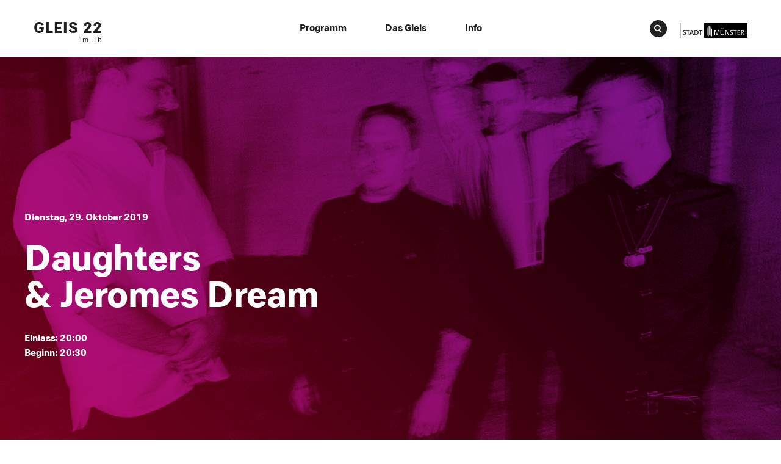

--- FILE ---
content_type: text/html; charset=utf-8
request_url: https://gleis22.de/events/daugthers-29.10.19/
body_size: 2873
content:
<!DOCTYPE html>
<html lang="de">

<head>
  <meta charset="utf-8"/>
  <title>Daugthers 29.10.19 | Gleis 22</title>
  <meta name="description" content=""/>

  <!-- css -->
  <link rel="stylesheet" href="/site/templates/dist/css/screen.css?2018-01-18" media="screen"/>
  <meta name="viewport" content="width=device-width, initial-scale=1, maximum-scale=1, user-scalable=0"/>

  <!-- icons -->
  <link rel="icon" href="/site/templates/build/images/favicon.png" type="image/png"/>

  <!-- apple-spezifisches -->
  <meta name="apple-mobile-web-app-capable" content="yes"/>
  <meta name="apple-mobile-web-app-status-bar-style" content="black"/>

  <!-- robots + canonical -->
  <meta name="robots" content="index, follow, noodp, noydir"/>
  <script type='text/javascript'
          src='https://maps.googleapis.com/maps/api/js?sensor=false&key=AIzaSyDKGLfrzqoMX19kXZgKmktyUhdVLgItgkc'></script>

  <meta property="og:url" content="https://gleis22.de/events/daugthers-29.10.19/">
          <meta property="og:title" content="Gleis 22: Daugthers 29.10.19">
              <meta property="og:description" content="Daughters aus Rhode Island spielen herrlich minimalistischen und fisseligen Noise Rock kombiniert mit schwarzbeschlagenem Industrial. Dazu gesellt sich der unwirsch-atonale Gesang ihres Sängers Alexis Marshall, der zu Recht den Mark E. Smith-Gedächtnispokal am Band bekommen muss. Klang gewordener Schmerz. Jeromes Dream aus Connecticut sind eine echte – just reaktivierte – Screamo-Legende und eröffnen den Abend ebenfalls heftig! Tippl!">
                                              <meta property="og:image" content="https://gleis22.de/site/assets/files/2259/gleis22_daughters_credit_reid_haithcock_web-1.1440x723.jpg">
                                    </head>

<body id="top" class="template-event">
<noscript>Ohne Javascript läuft heute leider nichts mehr...</noscript>
<div class="site-wrapper" id="site">
  <header class="site-header" id="header">
    <div class="inner">
      <div class="container">
        <div class="site-brand">
          <a href="/">
            <span class="logo">Gleis 22 <span class="logo-sub">im Jib</span></span>
          </a>
        </div>
        <div class="site-header-meta">
          <div class="site-ms-logo">
            <a href="https://www.stadt-muenster.de/jib/startseite.html" target="_blank" rel="noopener">
              <img src="/site/templates/dist/images/stadt-ms-logo.svg" alt="Stadt Münster">
            </a>
          </div>
          <div class="site-search" id="siteSearch">
            <a href="/suche/" title="Suche" class="search-toggle"
               id="toggleSiteSearch">
              <span>Suche</span>
            </a>
          </div>
        </div>
        <nav class="site-navigation">
          <ul>
                                                <li class="">
                  <a href="/programm/" title="Programm">Programm</a>
                </li>
                                                <li class="">
                  <a href="/das-gleis/" title="Das Gleis">Das Gleis</a>
                </li>
                                                <li class="">
                  <a href="/info/" title="Info">Info</a>
                </li>
                        </ul>
        </nav>
        <button type="button" class="toggle-nav">
          <span class="bar"></span>
          <span class="bar"></span>
          <span class="bar"></span>
          <span class="sr-only">Menü</span>
        </button>
      </div>
    </div>

      
        </header>

  <main class="site-main" id="main">
        <article class="event-detail" itemscope itemtype="http://schema.org/Event">
              <div class="event-hero">
          <div class="event-hero-images">
                              <meta itemprop="image" content="https://gleis22.de/events/daugthers-29.10.19//site/assets/files/2259/gleis22_daughters_credit_reid_haithcock_web-1.1440x723.jpg">
                <div class="slide" style="background-image: url(/site/assets/files/2259/gleis22_daughters_credit_reid_haithcock_web-1.1440x723.jpg);">
                </div>
                        </div>
          <div class="event-hero-body">
            <div class="event-hero-content">
                                  <span class="date">Dienstag, 29. Oktober 2019</span>
                
                
                              <h1 itemprop="name"
                  class="event-title">        <span>Daughters </span>
                            <span>&amp; Jeromes Dream </span>
                        </h1>

                
                                  <div class="event-details-time">
                                              <div class="time time-admittance" itemprop="startDate" content="2019-10-29T20:00">
                          Einlass: 20:00                        </div>
                                                                    <div class="time time-start">
                          Beginn: 20:30                        </div>
                                        </div>
                

                            </div>
          </div>
        </div>
          <div class="event-main">
      <div class="container">
        <aside class="event-detail-aside">
            
                          <div class="event-prices">
                <h3>Tickets</h3>
                                                        <p class="event-price-vvk">
                      <span class="label">VVK</span>
                      <span
                          class="value">15,00</span>
                      <span class="currency">&euro;</span>
                      <br>
                      <small class="price-suffix">zzgl. Gebühren</small>
                    </p>
                                                        <p class="event-price-ak">
                      <span class="label">AK</span>
                      <span
                          class="value">20,00</span>
                      <span class="currency">&euro;</span>
                    </p>
                                </div>
                        
                          <div class="booking">
                <a href="https://www.eventim.de/event/daughters-gleis-22-11949087/" title="Tickets" target="_blank"
                   class="booking-link">Tickets</a>
              </div>
            
            
                                      <div class="event-location" itemprop="location" itemscope itemtype="http://schema.org/Place">
                <h3>Ort</h3>
                <address itemprop="address" itemscope itemtype="http://schema.org/PostalAddress">
                                          <div class="" itemprop="name">Gleis 22</div>
                                      <div itemprop="streetAddress">Hafenstraße                      34</div>
                  <div>
                    <span itemprop="postalCode">48153</span>
                    <span itemprop="addressLocality">Münster</span>
                  </div>
                </address>
              </div>
                    </aside>
        <div class="event-detail-body">
                          <div class="event-text" itemprop="description">
                  <p>Daughters aus Rhode Island spielen herrlich minimalistischen und fisseligen Noise Rock kombiniert mit schwarzbeschlagenem Industrial. Dazu gesellt sich der unwirsch-atonale Gesang ihres Sängers Alexis Marshall, der zu Recht den Mark E. Smith-Gedächtnispokal am Band bekommen muss. Klang gewordener Schmerz. Jeromes Dream aus Connecticut sind eine echte – just reaktivierte – Screamo-Legende und eröffnen den Abend ebenfalls heftig! Tippl!</p>              </div>
            
            
            
              <div class="event-links">
                <ul>
                                                                    <li>
                          <a href="http://facebook.com/daughtersmusic" rel="noopener" target="_blank">Daughters</a>
                        </li>
                                                                                            <li>
                          <a href="http://facebook.com/jeromesdreamforever" rel="noopener" target="_blank">Jeromes Dream</a>
                        </li>
                                                            </ul>
              </div>
            
            
                          <div class="event-sponsors">
                <h4>präsentiert von:</h4>
                <ul>
                                                                    <li>
                          <a href="https://greenhell.de/" target="_blank" rel="noopener">
                            <img src="/site/assets/files/1240/green-hell-logo.0x48.png" alt="">
                          </a>
                        </li>
                                                            </ul>
              </div>
                    </div>
      </div>
    </div>
    <div class="event-back"><a href="/programm/">Zurück zum Programm</a>
    </div>
  </article>
  </main>

  <footer class="site-footer" id="footer">
          <div class="footer-row2">
      <nav class="footer-legal">
        <ul>
          <li>
            <a href="/impressum/">Impressum</a>
          </li>
                          <li>
                <a href="/datenschutzerklaerung/">Datenschutzerklärung</a>
              </li>
                    </ul>
      </nav>

      <div class="footer-sponsors">
        <ul>
                    </ul>
      </div>
    </div>
  </footer>
  <div class="search-overlay" id="searchOverlay">
    <div class="search-overlay-inner">
      <button type="button" class="search-close" id="closeSiteSearchBtn"><i class="icon-x"></i><span
            class="hidden">Schließen</span></button>
      <form action="/suche/">
        <div class="form-row">
          <div class="form-field field-input">
            <input class="search-input" value="" type="search" name="s" id="siteSearchInput">
            <button class="search-submit">Suche</button>
          </div>
        </div>
      </form>
    </div>
  </div>
</div>
<script src="/site/templates/dist/js/bundle.min.js?20180118"></script>
</body>
</html>

--- FILE ---
content_type: text/css
request_url: https://gleis22.de/site/templates/dist/css/screen.css?2018-01-18
body_size: 12541
content:
@import url("//hello.myfonts.net/count/347a5a");.slick-slider{position:relative;display:block;-webkit-box-sizing:border-box;box-sizing:border-box;-webkit-touch-callout:none;-webkit-user-select:none;-moz-user-select:none;-ms-user-select:none;user-select:none;-ms-touch-action:pan-y;touch-action:pan-y;-webkit-tap-highlight-color:transparent}.slick-list{position:relative;overflow:hidden;display:block;margin:0;padding:0}.slick-list:focus{outline:none}.slick-list.dragging{cursor:pointer;cursor:hand}.slick-slider .slick-track,.slick-slider .slick-list{-webkit-transform:translate3d(0, 0, 0);transform:translate3d(0, 0, 0)}.slick-track{position:relative;left:0;top:0;display:block;margin-left:auto;margin-right:auto}.slick-track:before,.slick-track:after{content:"";display:table}.slick-track:after{clear:both}.slick-loading .slick-track{visibility:hidden}.slick-slide{float:left;height:100%;min-height:1px;display:none}[dir="rtl"] .slick-slide{float:right}.slick-slide img{display:block}.slick-slide.slick-loading img{display:none}.slick-slide.dragging img{pointer-events:none}.slick-initialized .slick-slide{display:block}.slick-loading .slick-slide{visibility:hidden}.slick-vertical .slick-slide{display:block;height:auto;border:1px solid transparent}.slick-arrow.slick-hidden{display:none}*{-webkit-box-sizing:border-box;box-sizing:border-box}body{background:#fff;padding:0;margin:0}body :focus{outline-color:#FF013F}.site-wrapper{-webkit-transition:.8s;transition:.8s;max-width:1364px;margin:0 auto;opacity:0}.ready .site-wrapper{opacity:1}.site-header,.site-main{background:#fff}.container{max-width:1200px;width:100%;margin:0 auto;padding:0 15px}.site-header{-webkit-transition:.4s;transition:.4s;height:93px}.site-header>.inner{background:#fff}.site-header.small{height:67px}.site-header.small .site-subheader{visibility:hidden;opacity:0}.site-subheader{-webkit-transition:.4s;transition:.4s;visibility:visible;opacity:1}.site-brand{width:25%;margin-right:0;float:left;white-space:nowrap}.site-brand .logo{position:relative}.site-brand .logo-sub{position:absolute;top:100%;right:0;font-size:12px;line-height:12px;text-transform:none;font-family:"PaulGrotesk-Regular",Helvetica,Arial,sans-serif}.site-navigation{width:50%;float:left}.site-header-meta{width:25%;float:right}@media (max-width: 768px){.site-header-meta{width:50%}}@media (max-width: 767px){.site-header-meta{padding-right:40px;width:75%}}.site-search{-webkit-transition:.4s;transition:.4s;margin:23px 15px 0;text-align:right;float:right}.small .site-search{-webkit-transition:.4s;transition:.4s;margin:17px 15px 0}.small .site-search .search-toggle{top:4px}@media (max-width: 767px){.site-search{margin-right:8px}}.site-ms-logo{-webkit-transition:.4s;transition:.4s;float:right;margin:26px 0;position:relative;top:12px}.site-ms-logo a{overflow:hidden;display:block}.site-ms-logo img{-webkit-transition:.4s;transition:.4s;height:24px;width:auto}.small .site-ms-logo{top:8px;margin:17px 0}.small .site-ms-logo img{height:20px;width:auto}@media (max-width: 767px){.site-ms-logo img{height:16px;top:15px}}.site-main{position:relative;overflow:hidden;width:100%;margin-top:67px}.site-footer{position:relative}.template-basic-page .site-main,.template-search .site-main{padding:54px 0}.template-basic-page .site-main .page-content,.template-search .site-main .page-content{max-width:640px}#mCCForm{position:fixed;bottom:0;left:0;width:100%;background:#202020;color:#fff;padding:10px;z-index:999999}#mCCForm p{display:inline-block;float:left;padding:0;margin:2px 15px 0 0}#mCCForm button{display:inline-block}.btn{border-radius:6px;border:3px solid;padding:6px 12px;text-decoration:none;font-family:"PaulGrotesk-Bold",Helvetica,Arial,sans-serif}.btn-primary,#mCCForm button{border-color:#FF013F;background:#FF013F;color:#fff;cursor:pointer}.btn-primary:link,#mCCForm button:link,.btn-primary:visited,#mCCForm button:visited,.btn-primary:active,#mCCForm button:active{color:#fff}.btn-primary:hover,#mCCForm button:hover{background:#fff;color:#FF013F}.btn-secondary{border-color:#202020;background:#fff}.btn-secondary:hover{background:#FF013F;border-color:#FF013F;color:#fff;cursor:pointer}form input,form textarea,form select,form option,form button{font-family:"PaulGrotesk-Regular",Helvetica,Arial,sans-serif}.flex{display:-webkit-box;display:-ms-flexbox;display:flex;-webkit-box-orient:horizontal;-webkit-box-direction:normal;-ms-flex-flow:row wrap;flex-flow:row wrap}.flex>.column{-webkit-box-flex:1;-ms-flex-positive:1;flex-grow:1;-ms-flex-preferred-size:0;flex-basis:0}@media (max-width: 767px){.flex{-webkit-box-orient:vertical;-webkit-box-direction:normal;-ms-flex-direction:column;flex-direction:column}}.clr{clear:both}.clearfix:after{content:" ";display:table;clear:both}.sr-only{visibility:hidden;opacity:0}.hidden{display:none}@font-face{font-family:"gls22";src:url("../fonts/icons/gls22.eot");src:url("../fonts/icons/gls22.eot?#iefix") format("embedded-opentype"),url("../fonts/icons/gls22.woff") format("woff"),url("../fonts/icons/gls22.ttf") format("truetype"),url("../fonts/icons/gls22.svg#gls22") format("svg");font-weight:normal;font-style:normal}[data-icon]:before{font-family:"gls22" !important;content:attr(data-icon);font-style:normal !important;font-weight:normal !important;font-variant:normal !important;text-transform:none !important;speak:none;line-height:1;-webkit-font-smoothing:antialiased;-moz-osx-font-smoothing:grayscale}[class^="icon-"]:before,[class*=" icon-"]:before{font-family:"gls22" !important;font-style:normal !important;font-weight:normal !important;font-variant:normal !important;text-transform:none !important;speak:none;line-height:1;-webkit-font-smoothing:antialiased;-moz-osx-font-smoothing:grayscale}.icon-zickzack:before{content:"\64"}.icon-zoom:before{content:"\65"}.icon-arrow-down-lg:before{content:"\61"}.icon-x:before{content:"\66"}.icon-arrow-left-outline:before{content:"\67"}.icon-arrow-right-outline:before{content:"\68"}.icon-arrow-down:before{content:"\62"}.icon-arrow-left:before{content:"\63"}.icon-arrow-right:before{content:"\69"}.icon-arrow-up:before{content:"\6a"}.messages>.inner{overflow:hidden;background:#fff;padding:54px}.messages .title-counter{float:left;width:25%;padding-right:0;margin-top:33.75px}.messages .messages-body{width:75%;float:right}@media (max-width: 767px){.messages>.inner{padding:0}.messages .title-counter{float:none;width:83.33333%}.messages .messages-body{width:100%}}.message-item{margin-bottom:54px}.message-item .message-item-title{font-size:30px;line-height:35px}/*! normalize.css v7.0.0 | MIT License | github.com/necolas/normalize.css */html{line-height:1.15;-ms-text-size-adjust:100%;-webkit-text-size-adjust:100%}body{margin:0}article,aside,footer,header,nav,section{display:block}h1{font-size:2em;margin:0.67em 0}figcaption,figure,main{display:block}figure{margin:1em 40px}hr{-webkit-box-sizing:content-box;box-sizing:content-box;height:0;overflow:visible}pre{font-family:monospace, monospace;font-size:1em}a{background-color:transparent;-webkit-text-decoration-skip:objects}abbr[title]{border-bottom:none;text-decoration:underline;-webkit-text-decoration:underline dotted;text-decoration:underline dotted}b,strong{font-weight:inherit}b,strong{font-weight:bolder}code,kbd,samp{font-family:monospace, monospace;font-size:1em}dfn{font-style:italic}mark{background-color:#ff0;color:#000}small{font-size:80%}sub,sup{font-size:75%;line-height:0;position:relative;vertical-align:baseline}sub{bottom:-0.25em}sup{top:-0.5em}audio,video{display:inline-block}audio:not([controls]){display:none;height:0}img{border-style:none}svg:not(:root){overflow:hidden}button,input,optgroup,select,textarea{font-family:sans-serif;font-size:100%;line-height:1.15;margin:0}button,input{overflow:visible}button,select{text-transform:none}button,html [type="button"],[type="reset"],[type="submit"]{-webkit-appearance:button}button::-moz-focus-inner,[type="button"]::-moz-focus-inner,[type="reset"]::-moz-focus-inner,[type="submit"]::-moz-focus-inner{border-style:none;padding:0}button:-moz-focusring,[type="button"]:-moz-focusring,[type="reset"]:-moz-focusring,[type="submit"]:-moz-focusring{outline:1px dotted ButtonText}fieldset{padding:0.35em 0.75em 0.625em}legend{-webkit-box-sizing:border-box;box-sizing:border-box;color:inherit;display:table;max-width:100%;padding:0;white-space:normal}progress{display:inline-block;vertical-align:baseline}textarea{overflow:auto}[type="checkbox"],[type="radio"]{-webkit-box-sizing:border-box;box-sizing:border-box;padding:0}[type="number"]::-webkit-inner-spin-button,[type="number"]::-webkit-outer-spin-button{height:auto}[type="search"]{-webkit-appearance:textfield;outline-offset:-2px}[type="search"]::-webkit-search-cancel-button,[type="search"]::-webkit-search-decoration{-webkit-appearance:none}::-webkit-file-upload-button{-webkit-appearance:button;font:inherit}details,menu{display:block}summary{display:list-item}canvas{display:inline-block}template{display:none}[hidden]{display:none}.site-main{counter-reset:title}.section-intro{padding-top:40.5px;padding-bottom:40.5px;background:#F4F4F4}.section-intro .section-title{font-size:50px;line-height:60px}.section-anchor{position:relative}.title-counter{font-size:18px;line-height:24px;position:relative;display:inline-block;counter-increment:title}.title-counter:before{content:counter(title, decimal-leading-zero);margin-right:30px;color:#FF013F}.title-counter:after{content:'\00a0';position:absolute;right:100%;margin-right:45px;margin-top:8px;height:2px;width:52px;background:#202020}.title-counter.align-right{text-align:right}.title-counter.align-right:after{left:100%;right:auto;margin-left:45px;margin-right:auto}.slick-slider{position:relative}.slick-slider .slick-next,.slick-slider .slick-prev{position:absolute;top:50%;z-index:100}.slick-slider .slick-prev{left:0}.slick-slider .slick-next{right:0}.slick-slide:focus,.slick-slide a{outline:none}@font-face{font-family:'PaulGrotesk-Bold';src:url("../fonts/type/347A5A_1_0.eot");src:url("../fonts/type/347A5A_1_0.eot?#iefix") format("embedded-opentype"),url("../fonts/type/347A5A_1_0.woff2") format("woff2"),url("../fonts/type/347A5A_1_0.woff") format("woff"),url("../fonts/type/347A5A_1_0.ttf") format("truetype")}@font-face{font-family:'PaulGrotesk-Regular';src:url("../fonts/type/347A5A_3_0.eot");src:url("../fonts/type/347A5A_3_0.eot?#iefix") format("embedded-opentype"),url("../fonts/type/347A5A_3_0.woff2") format("woff2"),url("../fonts/type/347A5A_3_0.woff") format("woff"),url("../fonts/type/347A5A_3_0.ttf") format("truetype")}body{font-size:16px;line-height:24px;font-family:"PaulGrotesk-Regular",Helvetica,Arial,sans-serif}h1,h2,h3,h4,h5,h6,b,strong{font-weight:normal;font-family:"PaulGrotesk-Bold",Helvetica,Arial,sans-serif}.error-404{background:#FF013F;display:table;height:800px;text-align:center;width:100%;color:#fff;font-family:"PaulGrotesk-Bold",Helvetica,Arial,sans-serif}.error-404 .error-inner{display:table-cell;width:100%;height:100%;vertical-align:middle}.error-404 .code{font-size:40px;line-height:24px;display:inline-block;border:3px solid #fff;padding:27px;margin:0 auto 13.5px}.error-404 .subline{letter-spacing:0.2em}.quotes .slick-track{display:-webkit-box;display:-ms-flexbox;display:flex;-webkit-box-align:stretch;-ms-flex-align:stretch;align-items:stretch;-webkit-box-pack:center;-ms-flex-pack:center;justify-content:center}.quotes .slick-track .slick-slide{display:-webkit-box;display:-ms-flexbox;display:flex}.quotes .slick-track .slick-slide{height:auto}.quotes .slick-track .slick-slide>div{width:100%;height:100%;display:-webkit-box;display:-ms-flexbox;display:flex}.quotes .container{height:100%;display:-webkit-box;display:-ms-flexbox;display:flex;-webkit-box-align:stretch;-ms-flex-align:stretch;align-items:stretch}.quotes .intro-body{display:-webkit-box;display:-ms-flexbox;display:flex;-webkit-box-align:center;-ms-flex-align:center;align-items:center}.quotes .slide+.slide{display:none}.quotes.slick-initialized .slide+.slide{display:block}.about{overflow:hidden;background:#F4F4F4}.about .container{margin-top:54px;margin-bottom:54px}.about .about-title{width:16.66667%;float:left}.about .about-text{font-size:16px;line-height:28px;width:66.66667%;float:right;margin-right:16.66667%}@media (max-width: 767px){.about .title-counter{float:none;width:83.33333%;margin-left:8.33333%}.about .about-text{width:83.33333%;margin-right:8.33333%;padding-bottom:54px}}.section-backstage{clear:both;background:url("../images/pattern@2x.png") top left repeat transparent;background-size:39px;padding:108px 0}@media (max-width: 767px){.section-backstage>.inner{padding:27px 0}}.site-brand a{font-size:25px;line-height:26px;-webkit-transition:.4s;transition:.4s;display:inline-block;line-height:93px;font-family:"PaulGrotesk-Bold",Helvetica,Arial,sans-serif;text-transform:uppercase;letter-spacing:0.05em}.small .site-brand a{line-height:67px}@media (max-width: 767px){.site-brand a{font-size:14px;line-height:93px}.small .site-brand a{font-size:14px;line-height:67px}}.section-contact-intro{background:#FF013F;color:#fff}.section-contact-intro a,.section-contact-intro a:link,.section-contact-intro a:visited{color:#fff;text-decoration:none}.section-contact-intro .column-title{padding-top:81px;-webkit-box-ordinal-group:2;-ms-flex-order:1;order:1}.section-contact-intro .column-title .title-counter:after{background:#fff}.section-contact-intro .column-location{position:relative;background:#791596;vertical-align:middle;display:-webkit-box;display:-ms-flexbox;display:flex;-webkit-box-orient:vertical;-webkit-box-direction:normal;-ms-flex-direction:column;flex-direction:column;-ms-flex-flow:row wrap;flex-flow:row wrap;-webkit-box-ordinal-group:3;-ms-flex-order:2;order:2}.section-contact-intro .column-location:before,.section-contact-intro .column-location:after{position:absolute;height:100%;top:0;width:50%;content:'\00a0';background:#791596}.section-contact-intro .column-location:before{-webkit-transform:skewY(20deg);transform:skewY(20deg);-webkit-transform-origin:0 0;transform-origin:0 0;left:0;z-index:1}.section-contact-intro .column-location:after{-webkit-transform:skewY(-20deg);transform:skewY(-20deg);-webkit-transform-origin:100% 0;transform-origin:100% 0;right:0;z-index:2}.section-contact-intro .column-intro{-webkit-box-ordinal-group:4;-ms-flex-order:3;order:3}.section-contact-intro .column-intro>.inner{padding:81px 0 81px 25%}.section-contact-intro .address{font-size:30px;line-height:36px;position:relative;font-family:"PaulGrotesk-Bold",Helvetica,Arial,sans-serif;-ms-flex-item-align:center;align-self:center;text-align:center;-webkit-box-flex:1;-ms-flex-positive:1;flex-grow:1;-ms-flex-preferred-size:0;flex-basis:0;padding:54px 8.33333%;z-index:3}@media (max-width: 767px){.section-contact-intro .columns-wrapper{display:block}.section-contact-intro .column-location{margin:0 -15px}.section-contact-intro .column-intro>.inner{padding:0}}@media (max-width: 767px){.section-contact-intro{text-align:center}.section-contact-intro .title-counter{display:block;width:100%;text-align:center}.section-contact-intro .title-counter:before{color:#fff}.section-contact-intro .column-intro{padding-bottom:54px}}.contact-messages{clear:both}.events-archive{padding-bottom:54px;border-bottom:10px solid #791596}.events-archive .archive-header{overflow:hidden;background:#791596;color:#fff;padding:54px 0}.events-archive .archive-title{width:16.66667%;float:left}.events-archive .archive-text{font-size:16px;line-height:28px;width:66.66667%;float:right;margin-right:16.66667%}@media (min-width: 768px){.events-archive .month{width:50%;float:left;padding-bottom:27px}.events-archive .month:nth-child(2n)+.month{clear:both}}@media (min-width: 1024px){.events-archive .month{width:33.33333%;float:left}.events-archive .month:nth-child(2n)+.month{clear:none}.events-archive .month:nth-child(3n)+.month{clear:both}}@media (max-width: 767px){.events-archive .title-counter{float:none;width:83.33333%;margin-left:8.33333%}.events-archive .archive-text{width:83.33333%;margin-right:8.33333%;padding-bottom:54px}}.events-archive .archive-tabs{background:#202020}.events-archive .archive-tabs ul,.events-archive .archive-tabs li{padding:0;margin:0}.events-archive .archive-tabs ul{text-align:center}.events-archive .archive-tabs li{display:inline-block}.events-archive .archive-tabs li.active a{background:#FF013F}.events-archive .archive-tabs a{display:block;padding:13.5px 15px;text-decoration:none;color:#fff}.events-archive .archive-panes{position:relative}.events-archive .archive-panes .archive-pane{-webkit-transition:.4s;transition:.4s;overflow:hidden;position:absolute;left:0;top:0;width:100%}.events-archive .archive-panes .archive-pane h3{margin:0;padding:0}.events-archive .archive-panes .archive-pane ul{margin-bottom:27px}.events-archive .archive-panes a{text-decoration:none}.events-archive .archive-panes a:hover{color:#FF013F}.events-archive.initialized .archive-panes .archive-pane{opacity:0;visibility:hidden}.events-archive.initialized .archive-panes .archive-pane.active{opacity:1;visibility:visible}.events-archive .archive-search{padding:40.5px 0 81px}.events-archive .archive-search .form-wrapper{width:33.33333%;margin-left:33.33333%}.events-archive .archive-search input[type="search"]{background:#202020;display:block;width:100%;border:0;text-align:center;padding:13.5px 15px;color:#fff}.events-carousel{position:relative;background:#F4F4F4}.events-carousel .slick-next,.events-carousel .slick-prev{position:absolute;top:50%;margin-top:-48px;width:32px;height:96px;border:0;border-radius:0;z-index:100;text-indent:-99999px}.events-carousel .slick-next:after,.events-carousel .slick-prev:after{position:relative;top:50%;left:50%;margin-left:-12px;margin-top:-12px;content:'\00a0';height:18px;width:0;border-top:12px solid #fff;border-bottom:12px solid #fff;border-left:12px solid transparent}.events-carousel .slick-prev{left:0;background:#791596}.events-carousel .slick-prev:before{position:absolute;content:'\00a0';top:50%;left:50%;margin-left:-3px;margin-top:-6px;border-right:6px solid #fff;border-top:6px solid transparent;border-bottom:6px solid transparent;height:0}.events-carousel .slick-next{right:0;background:#791596}.events-carousel .slick-next:before{position:absolute;content:'\00a0';top:50%;left:50%;margin-left:-3px;margin-top:-6px;border-left:6px solid #fff;border-top:6px solid transparent;border-bottom:6px solid transparent;height:0}.events-carousel .event-item .event-thumbnail{position:relative;padding:0;margin:0}.events-carousel .event-item .event-thumbnail img{display:block;width:100%;height:auto}.events-carousel .event-item .event-soldout{position:absolute;left:0;width:100%;bottom:28px;text-align:center}.events-carousel .event-item .event-soldout>span{display:inline-block;padding:12px;background:#FF013F;color:#fff;font-family:"PaulGrotesk-Bold",Helvetica,Arial,sans-serif}.events-carousel .event-item .event-body{padding:30px;text-align:center}.events-carousel .event-item .event-title{font-size:22px;line-height:27px;font-family:"PaulGrotesk-Bold",Helvetica,Arial,sans-serif;margin:6.75px 0}.events-carousel .event-item .party{font-family:"PaulGrotesk-Bold",Helvetica,Arial,sans-serif;color:#FF013F}.events-carousel .event-thumbnail{overflow:hidden}.events-carousel img{-webkit-transition:.4s;transition:.4s;-webkit-transform:scale(1.05);transform:scale(1.05)}.events-carousel .event-content{-webkit-transition:.4s;transition:.4s}.events-carousel .event-more:hover img{-webkit-transform:scale(1);transform:scale(1)}.events-carousel .event-more:hover .event-content{-webkit-transform:scale(1.05);transform:scale(1.05)}.event-detail .event-hero{overflow:hidden;position:relative;font-family:"PaulGrotesk-Bold",Helvetica,Arial,sans-serif}.event-detail .event-hero-images{position:absolute;top:0;left:0;width:100%;height:100%}.event-detail .event-hero-images:before{position:absolute;top:0;left:0;width:100%;height:100%;content:'\00a0';background-image:linear-gradient(45deg, #FF013F, transparent);opacity:.5}.event-detail .event-hero-images .slide{background-color:#791596;background-blend-mode:multiply;background-size:cover;background-position:center;height:800px}.event-detail .event-hero-images img{max-width:100%;height:auto}.event-detail .event-hero-body{display:table;top:0;left:0;width:100%;height:800px;z-index:100}.event-detail .event-hero-content{position:relative;display:table-cell;height:100%;width:100%;color:#fff;z-index:2;padding:40px;vertical-align:middle}.event-detail .event-hero-content .event-title span{display:block}.event-detail .event-detail-body{overflow:hidden;padding:54px 0}.event-detail .booking{margin-top:27px}.event-detail .booking-link{display:inline-block;background:#FF013F;color:#fff;text-decoration:none;padding:0 20px}.event-detail .booking-link:hover{background:#791596}.event-detail .event-type{margin-bottom:0}.event-detail .event-title{font-size:60px;line-height:60px;margin:27px 0;padding:0}.event-detail .event-type+.event-title{margin:13.5px 0 27px}.event-detail .event-prices{font-family:"PaulGrotesk-Bold",Helvetica,Arial,sans-serif;color:#791596}.event-detail .event-prices h3{margin:0}.event-detail .event-prices small{font-family:"PaulGrotesk-Regular",Helvetica,Arial,sans-serif}.event-detail .event-text{font-size:16px;line-height:30px;margin-bottom:54px}.event-detail .event-links ul,.event-detail .event-links li{margin:0;padding:0}.event-detail .event-links a{color:#791596;text-decoration:none;display:inline-block;padding:0}.event-detail .event-sponsors{margin-top:108px}.event-detail .event-sponsors h4{font-size:10px;line-height:24px}.event-detail .event-sponsors ul,.event-detail .event-sponsors li{margin:0;padding:0}.event-detail .event-sponsors ul{display:table}.event-detail .event-sponsors li{display:table-cell;vertical-align:middle;padding-right:20px}.event-detail .event-detail-aside{width:16.66667%;float:left;text-align:right;padding:54px 0}.event-detail .event-detail-body{width:75%;float:right}.event-detail .time{display:block}.event-detail .event-location address{font-style:normal}.event-detail .event-back{display:block;clear:both}.event-detail .event-back a{display:block;background:#202020;text-align:center;color:#fff;text-decoration:none;padding:27px 0;font-family:"PaulGrotesk-Bold",Helvetica,Arial,sans-serif}.event-detail .event-back a:hover{background:#791596}@media (max-width: 767px){.event-detail .event-hero-images{position:relative;height:0;padding-bottom:56.25%}.event-detail .event-hero-images .slide{position:relative;height:0;padding-bottom:56.25%}.event-detail .event-hero-body,.event-detail .event-hero-content{display:block;color:#202020;text-align:center;height:auto}.event-detail .event-hero-body{margin-top:-16px}.event-detail .event-detail-body{padding-top:0}.event-detail .event-hero-content{padding:0 15px 0}.event-detail .event-hero-content .event-title{font-size:28px;line-height:33px}.event-detail .event-hero-content .date{background:#FF013F;color:#fff;padding:3.375px 4px;letter-spacing:0.2em}.event-detail .detail-body-main,.event-detail .detail-body-aside{width:100%;float:none}.event-detail .detail-body-aside{padding:0 0;text-align:center}.event-detail .event-sponsors{margin-top:0;display:block}.event-detail .event-sponsors li{display:block}}@media (max-width: 480px){.event-detail .event-detail-aside,.event-detail .event-detail-body{width:100%;float:none}.event-detail .event-detail-aside{padding:27px 0;text-align:center}.event-detail .event-hero-content .date{font-size:14px;line-height:24px}}@-webkit-keyframes arrowDown{0%{-webkit-transform:translateY(0);transform:translateY(0)}10%{-webkit-transform:translateY(20px);transform:translateY(20px)}20%{-webkit-transform:translateY(0);transform:translateY(0)}100%{-webkit-transform:translateY(0);transform:translateY(0)}}@keyframes arrowDown{0%{-webkit-transform:translateY(0);transform:translateY(0)}10%{-webkit-transform:translateY(20px);transform:translateY(20px)}20%{-webkit-transform:translateY(0);transform:translateY(0)}100%{-webkit-transform:translateY(0);transform:translateY(0)}}.events-highlights{position:relative}.events-highlights .event-item{overflow:hidden;width:50%;float:left;position:relative;height:0;padding-bottom:50%}.events-highlights.single-item .event-item{width:100%;padding-bottom:50%;float:none}.events-highlights .event-status{background:#FF013F;color:#fff;font-family:"PaulGrotesk-Bold",Helvetica,Arial,sans-serif;display:-webkit-inline-box;display:-ms-inline-flexbox;display:inline-flex;margin:27px auto;padding:6px 14px}.events-highlights .event-item-image{position:absolute;top:0;left:0;width:100%;height:100%;background-color:#791596;background-blend-mode:multiply;background-size:cover;-webkit-transform-origin:50% 50%;transform-origin:50% 50%;-webkit-transform:scale(1.05);transform:scale(1.05);-webkit-transition:.4s;transition:.4s}.events-highlights .event-item-body{position:absolute;display:table;left:0;top:0;height:100%;width:100%}.events-highlights .event-item-body:before{position:absolute;top:0;left:0;width:100%;height:100%;content:'\00a0';background-image:linear-gradient(45deg, #FF013F, transparent);opacity:.5;-webkit-transition:.4s;transition:.4s}.events-highlights .event-item-content{position:relative;display:table-cell;width:100%;height:100%;vertical-align:middle;text-align:center;padding:27px 15px;-webkit-transform:scale(0.95);transform:scale(0.95);-webkit-transition:.4s;transition:.4s}.events-highlights .event-title{font-size:50px;line-height:61px;color:#fff}.events-highlights .event-title span{display:block}.events-highlights .event-date{display:block}.events-highlights .event-date>span{font-size:22px;line-height:24px;display:inline-block;padding:9px 16px 7px;background:#FF013F;font-family:"PaulGrotesk-Bold",Helvetica,Arial,sans-serif;color:#fff;letter-spacing:0.2em}.events-highlights .event-more:hover .event-item-body:before{position:absolute;top:0;left:0;width:100%;height:100%;content:'\00a0';background-image:linear-gradient(45deg, #cd0032, transparent);opacity:.5}.events-highlights .event-more:hover .event-item-image{-webkit-transform:scale(1);transform:scale(1)}.events-highlights .event-more:hover .event-item-content{-webkit-transform:scale(1);transform:scale(1)}.events-highlights .anchor-program{position:absolute;left:0;top:100%;width:100%;margin-top:-60px;z-index:20;color:#FF013F;text-decoration:none;text-align:center}.events-highlights .anchor-program .text{font-size:12px;line-height:24px;display:block;color:#fff;font-family:"PaulGrotesk-Bold",Helvetica,Arial,sans-serif;white-space:nowrap}.events-highlights .anchor-program:after{position:absolute;content:'\00a0';height:auto;width:0;border-top:40px solid #FF013F;border-right:32px solid transparent;border-left:32px solid transparent;margin:12px 0 0 -32px;-webkit-animation:arrowDown 5s infinite;animation:arrowDown 5s infinite;-webkit-animation-timing-function:ease;animation-timing-function:ease}@media (max-width: 767px){.events-highlights.single-item .event-item,.events-highlights .event-item{width:100%;float:none;padding-bottom:100%}.events-highlights .event-title{font-size:28px;line-height:33px}.events-highlights .event-date span{font-size:14px;line-height:24px;padding:0 8px}.events-highlights .anchor-program{display:none}}.event-hot{position:relative;background:#FF013F;z-index:200}.event-hot .event-status{background:#FF013F;color:#fff;font-family:"PaulGrotesk-Bold",Helvetica,Arial,sans-serif;display:-webkit-inline-box;display:-ms-inline-flexbox;display:inline-flex;margin:27px auto;padding:6px 14px}.event-hot .event-item{position:relative;height:0;padding-bottom:50%}.event-hot .event-item{position:relative;margin-right:10%;background-color:#791596;background-blend-mode:multiply}.event-hot .event-body{position:absolute;display:-webkit-box;display:-ms-flexbox;display:flex;-webkit-box-align:center;-ms-flex-align:center;align-items:center;top:0;left:0;width:100%;height:100%;color:#fff}.event-hot .event-body:before{position:absolute;top:0;left:0;width:100%;height:100%;content:'\00a0';background-image:linear-gradient(45deg, #FF013F, transparent);opacity:.5}.event-hot .event-content{position:relative;text-align:center;display:block;width:100%}.event-hot .event-title{font-size:40px;line-height:52px;margin:0 0 13.5px 0;padding:0}.event-hot .event-date{margin-bottom:13.5px}.event-hot .event-date span{font-size:18px;line-height:24px;display:inline-block;padding:9px 16px 7px;background:#FF013F;font-family:"PaulGrotesk-Bold",Helvetica,Arial,sans-serif;color:#fff;letter-spacing:0.2em}.event-hot .event-location{letter-spacing:.2em}.event-hot img{-webkit-transform:scale(1.05);transform:scale(1.05);display:block;width:100%;height:auto}.event-hot .label{font-size:42px;line-height:60px;display:block;position:absolute;margin-left:30px;margin-top:-120px;margin-right:-15px;height:auto;right:10%;top:50%;color:#fff;z-index:300}.event-hot .label>.inner{position:relative;padding:27px 0}.event-hot .label span{display:block;position:relative;z-index:400;font-family:"PaulGrotesk-Bold",Helvetica,Arial,sans-serif;margin:0;text-align:center}@media (max-width: 767px){.event-hot{display:none}}.events-program{position:relative}.events-program .panel-heading{margin-bottom:27px}.events-program .event-item{-webkit-column-break-inside:avoid;page-break-inside:avoid;break-inside:avoid-column}.events-program .event-item a{color:#fff;text-decoration:none}.events-program .section-intro{background:#fff}.events-program .section-intro .section-title{display:inline-block;margin-right:120px}.events-program .section-intro .btn-secondary .hide{display:none}.events-program .section-intro .btn-secondary.active{background:#FF013F;border-color:#FF013F;color:#fff}.events-program .section-intro .btn-secondary.active .show{display:none}.events-program .section-intro .btn-secondary.active .hide{display:inline-block}.events-program .section-intro .btn-secondary:focus{outline:1px dotted red}.events-program .section-body{position:relative}.events-program .events-glossary{font-size:12px;line-height:18px;display:none;position:absolute;color:#fff;bottom:0;left:0;z-index:16;width:100%;padding:20px;font-family:"PaulGrotesk-Regular",Helvetica,Arial,sans-serif}.events-program .events-glossary .btn{-webkit-transition:.4s;transition:.4s;border:0 !important;background:#fff;color:#FF013F;margin-bottom:24px}.events-program .events-glossary .btn:hover{background:transparent;color:#fff}.events-program .events-glossary ul{margin:0;padding:0}.events-program .events-glossary li{position:relative;display:inline-block;padding:0 30px 0 16px}.events-program .events-glossary li:before{position:absolute;left:0;top:50%;content:'\00a0'}.events-program .events-glossary li.event-type1:before{overflow:hidden;display:block;border-radius:3px;width:6px;height:6px;background:#fff;margin-top:-3px}.events-program .events-glossary li.event-type2:before{position:absolute;content:'\00a0';height:auto;width:0;border-bottom:6px solid #fff;border-right:4px solid transparent;border-left:4px solid transparent;height:6px;margin-top:-10px}.events-program .events-glossary li.event-type3:before{display:block;width:6px;height:6px;overflow:hidden;background:#fff;margin-top:-3px}.events-program.even .events-glossary .btn{color:#791596}.events-program.even .events-glossary .btn:hover{color:#fff}.events-program .events-list-wrapper{overflow:hidden;position:relative;z-index:5}.events-program .events-list .panel{float:left}.events-program .event-date{display:none}.events-program .events-overlay{position:absolute;top:0;left:0;width:100%;height:100%;overflow-y:auto;display:none;background:#fff;z-index:9999;border-top:1px solid #FF013F;padding:54px 0}.events-program .events-overlay .close-btn{position:absolute;right:0;top:13.5px;border:0;background:transparent;color:#FF013F}.events-program .events-overlay .close-btn [class*="icon-"]:before{font-size:32px}.events-program .events-overlay .event-item{font-size:11px;line-height:15px;margin:0 0 13.5px 0}.events-program .events-overlay .event-item a{color:#202020;text-decoration:underline}.events-program .events-overlay .event-item:nth-child(3n)+.event-item{clear:both}.events-program .events-overlay .event-date{display:block}.events-program .events-overlay .event-title{margin:0;padding:0}@media (min-width: 768px){.events-program{background:#FF013F}.events-program .events-glossary{display:block}.events-program .events-list-header,.events-program .events-list-footer{display:none}.events-program .section-intro{position:relative;z-index:3}.events-program .events-overlay-list{-webkit-column-count:2;-moz-column-count:2;column-count:2}.events-program .events-list-wrapper{background:#FF013F}.events-program .events-list{color:#fff}.events-program .events-list .panel{-webkit-transition:.8s;transition:.8s;position:relative;height:100%;z-index:2;width:58px;overflow:hidden;opacity:0;min-height:800px}.events-program .events-list .panel.visible,.events-program .events-list .panel.active{opacity:1}.events-program .events-list .panel:nth-child(2n){background:#791596}.events-program .events-list .panel:nth-child(2n) .marker:before{border-color:#791596}.events-program .events-list .panel:nth-child(2n).active .marker:before{background:#791596}.events-program .events-list .panel .panel-heading{position:absolute;top:0;left:0;height:100%;width:58px;text-align:center;cursor:pointer}.events-program .events-list .panel .panel-title{font-size:25px;line-height:58px;position:absolute;-webkit-transform:rotate(-90deg);transform:rotate(-90deg);-webkit-transform-origin:50% 50%;transform-origin:50% 50%;-webkit-transition:.8s;transition:.8s;top:50%;left:50%;height:58px/2;width:160px;margin-top:-20px;margin-bottom:0;margin-left:-80px}.events-program .events-list .panel .panel-title .year{display:none}.events-program .events-list .panel .panel-pane{-webkit-transition:.4s;transition:.4s;overflow:hidden;vertical-align:top;padding-left:58px;padding-top:54px;padding-bottom:175.5px}.events-program .events-list .panel .panel-footer{position:absolute;left:0;bottom:67.5px;width:100%;text-align:center}.events-program .events-list .panel .panel-footer .month-year{display:none}.events-program .events-list .panel .panel-footer:before{content:'\00a0';position:absolute;bottom:44px;left:0;width:100%;height:1px;background:#fff}.events-program .events-list .panel .marker{font-size:13px;line-height:24px;position:relative;display:inline-block;padding-top:27px;white-space:nowrap}.events-program .events-list .panel .marker:before{-webkit-transition:.8s;transition:.8s;position:absolute;overflow:hidden;top:0;left:50%;margin-left:-6px;content:'\00a0';width:8px;height:8px;display:block;border-radius:50%;background:#fff;border:2px solid #FF013F}.events-program .events-list .panel.active{width:100%}.events-program .events-list .panel.active .panel-title{font-size:40px;line-height:80px}.events-program .events-list .panel.active .panel-pane{width:100%}.events-program .events-list .panel.active .marker:before{background:#FF013F;border-color:#fff}.events-program .events-list .panel.active .marker{font-family:"PaulGrotesk-Bold",Helvetica,Arial,sans-serif}.events-program .events-list .event-item{overflow:hidden;width:100%;margin-bottom:13.5px;clear:both;margin-left:20px;-webkit-transform:translateX(0);transform:translateX(0)}.events-program .events-list .event-item:hover{opacity:0.8}.events-program .events-list .event-item .event-date.date-short{display:block;float:left;width:80px}.events-program .events-list .event-item .event-date.date-short.date-short{display:block;float:left;margin-right:12px}.events-program .events-list .event-item .event-text{position:relative;display:block;padding:0 0 0 18px;margin:0 0 0 90px}.events-program .events-list .event-item .event-text:before{position:absolute;content:'\00a0';top:50%;left:0;margin-top:-3px}.events-program .events-list .event-item .event-text.event-type1:before{overflow:hidden;display:block;border-radius:3px;width:6px;height:6px;background:#fff}.events-program .events-list .event-item .event-text.event-type2:before{position:absolute;content:'\00a0';height:auto;width:0;border-bottom:6px solid #fff;border-right:4px solid transparent;border-left:4px solid transparent}.events-program .events-list .event-item .event-text.event-type3:before{display:block;width:6px;height:6px;overflow:hidden;background:#fff}.events-program .events-list .event-item .event-title{font-size:16px;line-height:24px;margin:0;padding:0;font-family:"PaulGrotesk-Bold",Helvetica,Arial,sans-serif}.events-program .events-list .event-item p{margin:0;padding:0}}@media (min-width: 1024px){.events-program .events-overlay-list{-webkit-column-count:3;-moz-column-count:3;column-count:3}.events-program .panel-pane{-webkit-column-count:2;-moz-column-count:2;column-count:2;-webkit-column-gap:60px;-moz-column-gap:60px;column-gap:60px}}@media (max-width: 767px){.events-program .events-list-header,.events-program .events-list-footer{position:absolute;width:100%;display:block;z-index:12}.events-program .events-list-header ul,.events-program .events-list-header li,.events-program .events-list-footer ul,.events-program .events-list-footer li{list-style-type:none;margin:0;padding:0}.events-program .events-list-header li,.events-program .events-list-footer li{width:50%;float:left;text-align:left;padding:0;margin:0}.events-program .events-list-header li.next,.events-program .events-list-footer li.next{text-align:right}.events-program .events-list-header a,.events-program .events-list-footer a{display:inline-block;padding:0 20px;text-decoration:none;color:#791596}.events-program .events-list-header a [class^="icon-"]:before,.events-program .events-list-footer a [class^="icon-"]:before{font-size:21px}.events-program .events-list-header a.disabled,.events-program .events-list-footer a.disabled{opacity:0;visibility:hidden}.events-program .events-list-header a.prev-event,.events-program .events-list-footer a.prev-event{left:15px}.events-program .events-list-header a.next-event,.events-program .events-list-footer a.next-event{right:15px}.events-program .events-list-header{padding-bottom:27px}.events-program .events-list-footer{bottom:0}.events-program .events-list-wrapper{clear:both;float:none;margin:40.5px 0}.events-program .events-overlay .event-item{width:100%}.events-program .events-list{display:block;text-align:center}.events-program .events-list .panel{width:100%;float:none;opacity:1 !important;visibility:visible !important}.events-program .events-list .panel+.panel{margin-top:27px}.events-program .events-list ul{margin:0;padding:0;list-style-type:none}.events-program .events-list li{padding:27px 15px}.events-program .events-list a{color:#202020}.events-program .panel-heading{margin-bottom:13.5px}.events-program .panel-footer{display:none}.events-program .panel-title,.events-program .month-year{text-transform:uppercase;margin:0}.events-program .event-item{padding-bottom:27px}.events-program .event-item a{display:block;overflow:hidden;text-decoration:none;padding:0 15px}.events-program .event-item .event-date{font-size:16px;line-height:33px;color:#791596;font-family:"PaulGrotesk-Regular",Helvetica,Arial,sans-serif}.events-program .event-item .event-date.date-long{display:block}.events-program .event-item .event-title{font-size:17px;line-height:24px;font-family:"PaulGrotesk-Bold",Helvetica,Arial,sans-serif;display:block;margin:0}.events-program .event-item .event-details-time{display:none}}.event-more{text-decoration:none}.footer-row2{overflow:hidden;background:#202020}.footer-links{font-size:28px;line-height:24px;padding-top:54px;padding-bottom:54px;text-align:center}.footer-links a,.footer-links a:link,.footer-links a:visited,.footer-links a:active,.footer-links a:focus{-webkit-transition:.4s;transition:.4s;font-family:"PaulGrotesk-Bold",Helvetica,Arial,sans-serif;text-transform:uppercase;text-decoration:none}.footer-links a:hover{color:#FF013F}.footer-links h4{font-size:20px;line-height:24px;font-family:"PaulGrotesk-Regular",Helvetica,Arial,sans-serif}.footer-links ul{margin:0;padding:0;list-style-type:none}.footer-links li{display:inline-block;margin-right:12px}.footer-links li:last-child{margin-right:0}@media (max-width: 767px){.footer-links{font-size:12px;line-height:24px;padding-top:27px;padding-bottom:27px}}.footer-legal{width:50%;float:left;clear:both}.footer-legal ul,.footer-legal li{margin:0;padding:0;list-style:none}.footer-legal li{display:inline-block}.footer-legal a{display:inline-block;padding:0 12px;line-height:1}.footer-legal a:link,.footer-legal a:active,.footer-legal a:visited{color:#fff;text-decoration:none}@media (max-width: 767px){.footer-legal{width:100%;float:none;text-align:center}}.footer-sponsors{width:50%;float:right}.footer-sponsors ul{overflow:hidden;text-align:right;margin:0;padding:0;float:right}.footer-sponsors li{padding:0;margin:0}.footer-sponsors a{display:block;overflow:hidden}.footer-sponsors img{display:block;max-height:22px;width:auto}.section-friends{padding:81px 0;background:#F4F4F4}.section-friends .title-counter{float:right;width:25%}.section-friends .title-counter:before{color:#791596}.section-friends .friends-intro-text{width:41.66667%;margin-left:8.33333%;padding-left:0;float:left}.section-friends .friends-logos{width:75%;margin-left:8.33333%;padding-left:0;clear:both}.section-friends .friends-logos-list{padding:0;margin:0;list-style-type:none}.section-friends .friends-logos-list li{display:inline-block;margin-right:0}@media (max-width: 767px){.section-friends .title-counter{width:83.33333%;margin-right:8.33333%}}.gallery-header{background:#FF013F;position:relative;color:#fff}.gallery-header .title-counter:before{color:#791596}.gallery-header .title-counter:after{background:#fff}.gallery-header .container>.inner{position:relative;padding:81px 0;width:91.66667%;background:#FF013F;z-index:2}@media (max-width: 767px){.gallery-header .container>.inner{width:100%;padding:27px 0}}.gallery-wrapper{text-align:center}.gallery-wrapper figure{margin:0}.gallery-wrapper img{display:block;width:100%;height:auto;max-width:100%;-webkit-transition:1s;transition:1s;margin:0 auto}.gallery-wrapper .image-caption{background:#202020;color:#fff;width:100%;text-align:center;padding-top:6.75px;padding-bottom:6.75px}.gallery-wrapper .slide{position:relative}.gallery-wrapper .slick-next,.gallery-wrapper .slick-prev{-webkit-transition:.4s;transition:.4s;display:block;width:32px;height:64px;background:#FF013F;text-indent:-99999px}.gallery-wrapper .slick-prev:before{position:absolute;content:'\00a0';top:50%;left:50%;margin-left:-3px;margin-top:-6px;border-right:6px solid #fff;border-top:6px solid transparent;border-bottom:6px solid transparent;height:0}.gallery-wrapper .slick-next:before{position:absolute;content:'\00a0';top:50%;left:50%;margin-left:-3px;margin-top:-6px;border-left:6px solid #fff;border-top:6px solid transparent;border-bottom:6px solid transparent;height:0}@media (max-width: 767px){.gallery-wrapper .slick-arrow{display:none}}.site-header{position:fixed;width:100%;max-width:1364px;z-index:999;top:0}.site-header>.inner{overflow:hidden;position:relative;z-index:900}.site-header a,.site-header a:link,.site-header a:visited,.site-header a:active,.site-header a:focus{text-decoration:none}.site-header .toggle-nav{-webkit-transition:.4s;transition:.4s;display:none;position:absolute;top:38px;right:15px;background:transparent;border:0;width:21px;height:20px;cursor:pointer;padding:0}.site-header .toggle-nav .bar{display:block;height:3px;background:#000;margin-bottom:4px}.site-header .toggle-nav .bar:last-child{margin-bottom:0}.site-header .toggle-nav .sr-only{display:none}.site-header.small .toggle-nav{top:26px}@media (max-width: 767px){.site-header{height:auto}.site-header .toggle-nav{display:block}.site-header .site-navigation{display:none;clear:both;float:none;width:100%;background:#fff}.site-header .site-navigation ul{padding-bottom:27px}.site-header .site-navigation li,.site-header .site-navigation a{display:block}.site-header .site-navigation li{overflow:hidden}.site-header .site-navigation a{margin-top:0;margin-bottom:0}}.site-subheader{position:absolute;width:100%;z-index:898}.initiatives{overflow:hidden}.initiatives .slick-next,.initiatives .slick-prev{position:absolute;top:50%;margin-top:-48px;width:32px;height:96px;border:0;border-radius:0;z-index:100;text-indent:-99999px}.initiatives .slick-next:after,.initiatives .slick-prev:after{position:relative;top:50%;left:50%;margin-left:-12px;margin-top:-12px;content:'\00a0';height:18px;width:0;border-top:12px solid #fff;border-bottom:12px solid #fff;border-left:12px solid transparent}.initiatives .slick-prev{left:0;background:#791596}.initiatives .slick-prev:before{position:absolute;content:'\00a0';top:50%;left:50%;margin-left:-3px;margin-top:-6px;border-right:6px solid #fff;border-top:6px solid transparent;border-bottom:6px solid transparent;height:0}.initiatives .slick-next{right:0;background:#791596}.initiatives .slick-next:before{position:absolute;content:'\00a0';top:50%;left:50%;margin-left:-3px;margin-top:-6px;border-left:6px solid #fff;border-top:6px solid transparent;border-bottom:6px solid transparent;height:0}.initiatives .initiatives-header{padding:54px 0;overflow:hidden;background:#202020;color:#fff}.initiatives .initiatives-header .title-counter{color:#fff}.initiatives .initiatives-header .title-counter:before{color:#791596}.initiatives .initiatives-header .title-counter:after{background:#fff}.initiatives .title-counter{width:25%;float:right}.initiatives .initiatives-tabs{width:75%;float:left}.initiatives .initiatives-tabs a{color:#fff}.initiatives .initiatives-thumbnail,.initiatives .initiatives-text{float:left;width:50%}.initiatives .initiatives-tabs ul{padding:0;margin:0 0 6.75px;list-style-type:none}@media (min-width: 768px){.initiatives .initiatives-tabs li{float:left;display:block;width:50%}.initiatives .initiatives-tabs li:nth-child(2n)+li{clear:both}}.initiatives .initiatives-tabs a{display:inline-block;padding:6.75px 0 3.375px 0;margin-bottom:6.75px;font-family:"PaulGrotesk-Bold",Helvetica,Arial,sans-serif;text-decoration:none;border-bottom:4px solid transparent}.initiatives .initiatives-tabs a.current{border-color:#791596}.initiatives .initiatives-thumbnail{clear:both}.initiatives .initiatives-thumbnail img{display:block;width:100%;height:auto}.initiatives .initiatives-text{-webkit-box-sizing:border-box;box-sizing:border-box;position:relative;height:0;padding-bottom:50%}.initiatives .initiatives-text>.inner{font-size:16px;line-height:28px;position:absolute;left:0;top:0;width:100%;height:100%;overflow-y:auto;padding:81px 8.33333%}@media (max-width: 767px){.initiatives .initiatives-header .title-counter{float:none;width:83.33333%;margin-right:8.33333%}.initiatives .slick-arrow{display:none}.initiatives .initiatives-thumbnail,.initiatives .initiatives-text{float:none;width:100%}.initiatives .initiatives-text{height:auto;padding-bottom:0}.initiatives .initiatives-text>.inner{position:static;display:block;padding-top:27px;padding-bottom:27px}}.intro{position:relative;overflow:hidden;color:#fff;width:100%;display:-webkit-box;display:-ms-flexbox;display:flex;height:100%}.intro:before,.intro:after{content:'\00a0';position:absolute;top:0;width:50%;height:100%;z-index:1}.intro:before{background:#791596;left:0}.intro:after{background:#FF013F;right:0}.intro .intro-body{padding:162px 0 135px;position:relative;z-index:2;background:#791596;width:91.66667%}.intro .intro-content{width:63.63636%;margin-left:18.18182%}.intro blockquote{font-size:40px;line-height:50px;padding:0;margin:0;font-family:"PaulGrotesk-Bold",Helvetica,Arial,sans-serif}@media (max-width: 768px){.intro .intro-body{width:100%;padding:54px 0}.intro .intro-content{width:83.33333%;margin-left:8.33333%}.intro blockquote{font-size:18px;line-height:27px}}.site-lang{position:absolute;top:100%;right:0;margin:0;padding:0;background:#fff;z-index:899}.site-lang li{white-space:nowrap;display:inline-block}.site-lang li.on a{background:#202020;color:#fff}.site-lang a{font-size:16px;line-height:20px;font-family:"PaulGrotesk-Bold",Helvetica,Arial,sans-serif;display:block;padding:4px 8px}.google-map{height:600px}.section-misc{overflow:hidden;padding:81px 0}@media (max-width: 767px){.section-misc{padding:27px 0}}.site-navigation ul,.site-navigation li{list-style-type:none;padding:0;margin:0}.site-navigation ul{text-align:center}.site-navigation li{display:inline-block;margin:0 15px}.site-navigation li.current a{color:#FF013F}.site-navigation a{display:block;-webkit-transition:.4s;transition:.4s;margin:23px 15px;line-height:47px;font-family:"PaulGrotesk-Bold",Helvetica,Arial,sans-serif}.site-navigation a:hover{color:#FF013F}.site-header.small .site-navigation a{margin:17px 15px;line-height:34px}.nav-anchors{-webkit-box-shadow:0 0 30px #202020;box-shadow:0 0 30px #202020;width:66.66667%;margin-left:16.66667%;background:#fff}.nav-anchors ol{counter-reset:ol;width:100%;display:table;margin:0;padding:0;list-style:none}.nav-anchors li{display:table-cell;counter-increment:ol}.nav-anchors a{font-size:16px;line-height:20px;line-height:1;display:inline-block;margin:12px 15px 8px;text-decoration:none;border-bottom:2px solid transparent;font-family:"PaulGrotesk-Bold",Helvetica,Arial,sans-serif}.nav-anchors a:before{content:counter(ol, decimal-leading-zero);margin-right:3px}.nav-anchors a:hover{border-color:#FF013F}@media (max-width: 767px){.nav-anchors{display:none}}.news-frontpage{position:relative;padding:67.5px 60px;background:-webkit-gradient(linear, right top, left top, from(#FF013F), to(#791596));background:linear-gradient(to left, #FF013F, #791596);text-align:center}.news-frontpage .news-item{margin:0 auto 54px auto;color:#fff;max-width:680px}.news-frontpage .news-item a,.news-frontpage .news-item a:visited,.news-frontpage .news-item a:active,.news-frontpage .news-item a:focus{color:#fff}.news-frontpage .news-title{font-size:2.4rem;line-height:1.2}.news-frontpage .news-body{font-size:1.5rem;line-height:1.3}.news-frontpage .news-body p:last-child{margin-bottom:0}.newsletter{padding:54px 0;background:#F4F4F4}.newsletter .section-intro{padding:0}.newsletter .newsletter-signup{display:-webkit-box;display:-ms-flexbox;display:flex;-webkit-box-orient:vertical;-webkit-box-direction:normal;-ms-flex-direction:column;flex-direction:column;-webkit-box-pack:center;-ms-flex-pack:center;justify-content:center}.newsletter .newsletter-header{background:none;width:33.33333%}.newsletter .newsletter-body{width:66.66667%;-ms-flex-item-align:center;align-self:center}.newsletter label{display:none}.newsletter .newsletter-input{border:0;border-bottom:2px solid #FF013F;padding:7px 12px;margin-right:20px;width:320px;max-width:100%;background:transparent}.newsletter .newsletter-text{display:block;clear:both}@media (min-width: 1024px){.newsletter .newsletter-signup{-webkit-box-orient:horizontal;-webkit-box-direction:normal;-ms-flex-direction:row;flex-direction:row}}@media (max-width: 767px){.newsletter{text-align:center}.newsletter .newsletter-header,.newsletter .newsletter-body{width:100%}.newsletter .newsletter-header .container,.newsletter .newsletter-body .container{padding:0}.newsletter .section-intro .section-title{font-size:32px;line-height:48px}.newsletter .newsletter-input{margin-bottom:13.5px;padding-left:0}}.search-overlay{-webkit-box-align:center;-ms-flex-align:center;align-items:center;-webkit-transition:.4s;transition:.4s;opacity:0;visibility:hidden;margin-right:0;display:-webkit-box;display:-ms-flexbox;display:flex;-webkit-box-orient:horizontal;-webkit-box-direction:normal;-ms-flex-flow:row wrap;flex-flow:row wrap;position:fixed;top:0;left:0;width:100%;height:100%;vertical-align:middle;background:rgba(0,0,0,0.8);-webkit-box-pack:center;-ms-flex-pack:center;justify-content:center;z-index:1000}.search-overlay .form-row{display:block;margin:0 20px}.search-overlay input[type="search"]{font-size:30px;line-height:42px;display:block;margin:0;padding:20px;background:#fff;-webkit-appearance:textfield;max-width:100%;width:100%}.search-overlay .search-submit{display:block;width:100%;border:0;padding:27px 0;background:#FF013F;text-transform:uppercase;color:#fff;letter-spacing:.05em;max-width:100%}.search-overlay .search-overlay-inner{-ms-flex-negative:0;flex-shrink:0;-ms-flex-item-align:center;align-self:center;width:100%;max-width:640px}@media (max-width: 767px){.search-overlay{margin:9px 0}}.search-close{margin-right:10px;margin-bottom:10px;float:right;border:0;background:transparent;color:#FF013F}.search-close .icon-x:before{font-size:24px}.search-toggle{position:relative;top:10px;right:0;-webkit-transition:.4s;transition:.4s;display:inline-block;overflow:hidden;width:28px;height:28px;text-indent:-99999px;background-image:url("../images/search@2x.png");background-size:contain;background-repeat:no-repeat}.search-toggle span{display:none}.search-active .search-overlay{opacity:1;visibility:visible}.section-travel{overflow:hidden;background:#FF013F;padding-bottom:135px}.section-travel .inner h2{font-size:30px;line-height:35px;color:#fff;margin:27px 0;padding:0}.section-travel .inner p{font-size:16px;line-height:28px}.section-travel .inner p+h2{margin-top:54px}.section-travel .title-counter{float:right;margin-top:60.75px;color:#fff}.section-travel .title-counter:before{color:#791596}.section-travel .title-counter:after{background:#fff}.section-travel .column-body{float:left;width:58.33333%;background:#fff}.section-travel .column-body h2{color:#202020}.section-travel .column-body>.inner{padding:27px 7.14286%}.section-travel .column-body2{width:41.66667%;float:right}.section-travel .column-body2>.inner{margin-top:54px;border:4px solid #fff;color:#fff;margin-left:20%;text-align:center;padding:30px}@media (max-width: 767px){.section-travel{padding-bottom:54px}.section-travel .title-counter{display:block;float:none;margin-top:54px}.section-travel .column{float:none;width:100%;clear:both}.section-travel .column-body2>.inner{margin:0}}a:visited,a:link,a:active,a:focus{color:#202020}

/*# sourceMappingURL=maps/screen.css.map */


--- FILE ---
content_type: image/svg+xml
request_url: https://gleis22.de/site/templates/dist/images/stadt-ms-logo.svg
body_size: 937
content:
<svg id="Ebene_1" data-name="Ebene 1" xmlns="http://www.w3.org/2000/svg" viewBox="0 0 330 67.8"><title>Zeichenfläche 1</title><path d="M18,67.8h2.2V0H18ZM35.2,36.4q0-3.3,4.5-3.3a19.84,19.84,0,0,1,5,.8V31.8a18,18,0,0,0-5.5-1.1c-4.5,0-7.2,2.3-7.2,6.1,0,2.4,1.1,4.1,3.7,5.6l4.4,2.5a3.41,3.41,0,0,1,2.1,3.3c0,2.6-1.6,3.8-4.9,3.8a21.89,21.89,0,0,1-5.5-.8v2.1A23,23,0,0,0,38,54.4c4.7,0,7.7-2.6,7.7-6.7,0-2.6-1.1-4.4-3.7-5.8l-3.6-2c-2.5-1.1-3.2-1.9-3.2-3.5m21.7-3h6.7V31.1H46.8v2.3h6.7V54.3h3.4V33.4ZM75.1,44.6H68.5l3.3-9.9Zm3.5,10.1h3.5L73.9,31.5H70.5L62,54.7h3.1l2.6-7.8h8.1ZM99.9,42.6c0,4.1-1.3,7-3.7,8.4a11,11,0,0,1-5.4,1H88.2V33.3h3c2.5,0,3.8.2,5,.9,2.4,1.2,3.7,4.2,3.7,8.4m3.6-.3c0-4.5-1.6-7.9-4.5-9.7-1.8-1.2-3.4-1.5-7.7-1.5H84.9V54.3h5.5c3.8,0,5.8-.4,7.7-1.3,3.5-1.9,5.4-5.5,5.4-10.7m11.6-8.9h6.7V31.1H105v2.3h6.7V54.3h3.4V33.4Zm190.8,7.9c3.1,0,4.7-1.4,4.7-4.2s-1.4-4-4.6-4h-2.6v8.2Zm2.2,1.6,8.3,11.4h-4.3l-7.8-11.2h-.9V54.3H300V30.9h5.9c3.2,0,4.5.2,5.7.9a5.12,5.12,0,0,1,2.5,4.8c.1,3.7-2,5.8-6,6.3M296.6,54.3H283.4V30.9H296v2.3h-9.2V41h7.3v2.3h-7.3V52h9.7l.1,2.3Zm-16.2-21h-6.7v21h-3.4v-21h-6.7V31h16.9l-.1,2.3Zm-28.2,3c0,1.6.7,2.4,3,3.7l3.6,2c2.6,1.4,3.7,3.2,3.7,5.9,0,4.1-3,6.7-7.7,6.7a23.94,23.94,0,0,1-6.3-1.2V51.2a23.18,23.18,0,0,0,5.6.8c3.4,0,5-1.2,5-3.8a3.41,3.41,0,0,0-2.1-3.3l-4.4-2.5c-2.6-1.5-3.7-3.2-3.7-5.6,0-3.8,2.7-6.1,7.3-6.1a18,18,0,0,1,5.5,1.1v2.1a16.31,16.31,0,0,0-5.1-.8c-2.9-.1-4.4,1-4.4,3.2m-7.2,18h-4.1L230.1,34.5V54.3h-2.7V30.9h4.3l10.6,19.4V30.9H245V54.3Zm-22.6-8.8c0,3.6-.4,5-1.9,6.6s-3.8,2.5-6.9,2.5q-8.7,0-8.7-8.4V30.9h3.4V46.1c0,4.2,1.7,6.1,5.5,6.1s5.8-2,5.8-6.1V30.9h2.8V45.5Zm-3.5-19.1a1.8,1.8,0,0,1-2,2c-1.4,0-2-.6-2-1.9a1.83,1.83,0,0,1,2-2.1,1.8,1.8,0,0,1,2,2m-6.3,0a1.8,1.8,0,0,1-2,2c-1.4,0-2-.6-2-1.9a1.86,1.86,0,0,1,2.1-2.1c1.3,0,1.9.7,1.9,2M200.2,54.3H197v-21l-6.8,21h-3.3L180,33.4V54.3h-2.7V30.9h5l6.6,19.6,6.3-19.6h4.9l.1,23.4Zm-34.3,6.6h-2.3v-34h2.3Zm-3.8-6.6h-2.3v-34h2.3Zm-3.8,6.6H156V12.6h2.3Zm-3.8-6.6h-2.3V12.6h2.3Zm-3.7,6.6h-2.3V12.6h2.3ZM147,54.3h-2.3v-34H147Zm-3.8,6.6h-2.3v-34h2.3ZM330,0H129.4V67.8H330Z"/></svg>